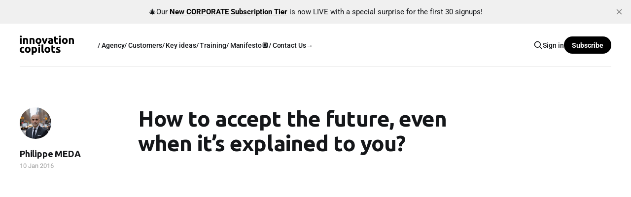

--- FILE ---
content_type: text/html; charset=utf-8
request_url: https://www.icopilots.com/how-to-accept-the-future-even-when-its-explained-to-you/
body_size: 5594
content:
<!DOCTYPE html>
<html lang="en">

<head>
    <meta charset="utf-8">
    <meta name="viewport" content="width=device-width, initial-scale=1">
    <title>How to accept the future, even when it’s explained to you? – Innovation Copilots</title>
    <link rel="stylesheet" href="https://www.icopilots.com/assets/built/screen.css?v=6dee68c6f8">

    <link rel="icon" href="https://www.icopilots.com/content/images/size/w256h256/2025/05/android-chrome-512x512.png" type="image/png">
    <link rel="canonical" href="https://www.icopilots.com/how-to-accept-the-future-even-when-its-explained-to-you/">
    <meta name="referrer" content="no-referrer-when-downgrade">
    
    <meta property="og:site_name" content="innovation copilots">
    <meta property="og:type" content="article">
    <meta property="og:title" content="How to accept the future, even when it’s explained to you? – Innovation Copilots">
    <meta property="og:description" content="In 1974, Arthur C. Clarke [https://en.wikipedia.org/wiki/Arthur_C._Clarke] 
trying to explain the future to a reporter and his son… “I wonder though, what
sort of a life that would be, like in term of social terms, when our whole life
is built around computers?”">
    <meta property="og:url" content="https://www.icopilots.com/how-to-accept-the-future-even-when-its-explained-to-you/">
    <meta property="og:image" content="https://www.icopilots.com/content/images/size/w1200/2022/08/2001-A-Space-Odyssey-1.webp">
    <meta property="article:published_time" content="2016-01-10T11:46:31.000Z">
    <meta property="article:modified_time" content="2016-08-16T15:48:02.000Z">
    
    <meta name="twitter:card" content="summary_large_image">
    <meta name="twitter:title" content="How to accept the future, even when it’s explained to you? – Innovation Copilots">
    <meta name="twitter:description" content="In 1974, Arthur C. Clarke [https://en.wikipedia.org/wiki/Arthur_C._Clarke] 
trying to explain the future to a reporter and his son… “I wonder though, what
sort of a life that would be, like in term of social terms, when our whole life
is built around computers?”">
    <meta name="twitter:url" content="https://www.icopilots.com/how-to-accept-the-future-even-when-its-explained-to-you/">
    <meta name="twitter:image" content="https://www.icopilots.com/content/images/size/w1200/2022/06/2001-A-Space-Odyssey-1-1.webp">
    <meta name="twitter:label1" content="Written by">
    <meta name="twitter:data1" content="Philippe MEDA">
    <meta name="twitter:label2" content="Filed under">
    <meta name="twitter:data2" content="">
    <meta property="og:image:width" content="1200">
    <meta property="og:image:height" content="480">
    
    <script type="application/ld+json">
{
    "@context": "https://schema.org",
    "@type": "Article",
    "publisher": {
        "@type": "Organization",
        "name": "innovation copilots",
        "url": "https://www.icopilots.com/",
        "logo": {
            "@type": "ImageObject",
            "url": "https://www.icopilots.com/content/images/2025/05/logo-icopilots-white-bg.gif"
        }
    },
    "author": {
        "@type": "Person",
        "name": "Philippe MEDA",
        "image": {
            "@type": "ImageObject",
            "url": "//www.gravatar.com/avatar/b9700cf330a8a4c57a2c5b16610793ae?s=250&d=mm&r=x",
            "width": 250,
            "height": 250
        },
        "url": "https://www.icopilots.com/author/philippe/",
        "sameAs": [
            "http://www.icopilots.com",
            "https://www.linkedin.com/in/philippe-icopilots"
        ]
    },
    "headline": "How to accept the future, even when it’s explained to you? – Innovation Copilots",
    "url": "https://www.icopilots.com/how-to-accept-the-future-even-when-its-explained-to-you/",
    "datePublished": "2016-01-10T11:46:31.000Z",
    "dateModified": "2016-08-16T15:48:02.000Z",
    "description": "In 1974, Arthur C. Clarke [https://en.wikipedia.org/wiki/Arthur_C._Clarke] \ntrying to explain the future to a reporter and his son… “I wonder though, what\nsort of a life that would be, like in term of social terms, when our whole life\nis built around computers?”",
    "mainEntityOfPage": "https://www.icopilots.com/how-to-accept-the-future-even-when-its-explained-to-you/"
}
    </script>

    <meta name="generator" content="Ghost 6.16">
    <link rel="alternate" type="application/rss+xml" title="innovation copilots" href="https://www.icopilots.com/rss/">
    <script defer src="https://cdn.jsdelivr.net/ghost/portal@~2.58/umd/portal.min.js" data-i18n="true" data-ghost="https://www.icopilots.com/" data-key="975ea5d83221c3b3062c765452" data-api="https://innovation-copilots.ghost.io/ghost/api/content/" data-locale="en" crossorigin="anonymous"></script><style id="gh-members-styles">.gh-post-upgrade-cta-content,
.gh-post-upgrade-cta {
    display: flex;
    flex-direction: column;
    align-items: center;
    font-family: -apple-system, BlinkMacSystemFont, 'Segoe UI', Roboto, Oxygen, Ubuntu, Cantarell, 'Open Sans', 'Helvetica Neue', sans-serif;
    text-align: center;
    width: 100%;
    color: #ffffff;
    font-size: 16px;
}

.gh-post-upgrade-cta-content {
    border-radius: 8px;
    padding: 40px 4vw;
}

.gh-post-upgrade-cta h2 {
    color: #ffffff;
    font-size: 28px;
    letter-spacing: -0.2px;
    margin: 0;
    padding: 0;
}

.gh-post-upgrade-cta p {
    margin: 20px 0 0;
    padding: 0;
}

.gh-post-upgrade-cta small {
    font-size: 16px;
    letter-spacing: -0.2px;
}

.gh-post-upgrade-cta a {
    color: #ffffff;
    cursor: pointer;
    font-weight: 500;
    box-shadow: none;
    text-decoration: underline;
}

.gh-post-upgrade-cta a:hover {
    color: #ffffff;
    opacity: 0.8;
    box-shadow: none;
    text-decoration: underline;
}

.gh-post-upgrade-cta a.gh-btn {
    display: block;
    background: #ffffff;
    text-decoration: none;
    margin: 28px 0 0;
    padding: 8px 18px;
    border-radius: 4px;
    font-size: 16px;
    font-weight: 600;
}

.gh-post-upgrade-cta a.gh-btn:hover {
    opacity: 0.92;
}</style><script async src="https://js.stripe.com/v3/"></script>
    <script defer src="https://cdn.jsdelivr.net/ghost/sodo-search@~1.8/umd/sodo-search.min.js" data-key="975ea5d83221c3b3062c765452" data-styles="https://cdn.jsdelivr.net/ghost/sodo-search@~1.8/umd/main.css" data-sodo-search="https://innovation-copilots.ghost.io/" data-locale="en" crossorigin="anonymous"></script>
    <script defer src="https://cdn.jsdelivr.net/ghost/announcement-bar@~1.1/umd/announcement-bar.min.js" data-announcement-bar="https://www.icopilots.com/" data-api-url="https://www.icopilots.com/members/api/announcement/" crossorigin="anonymous"></script>
    <link href="https://www.icopilots.com/webmentions/receive/" rel="webmention">
    <script defer src="/public/cards.min.js?v=6dee68c6f8"></script>
    <link rel="stylesheet" type="text/css" href="/public/cards.min.css?v=6dee68c6f8">
    <script defer src="/public/member-attribution.min.js?v=6dee68c6f8"></script>
    <script defer src="/public/ghost-stats.min.js?v=6dee68c6f8" data-stringify-payload="false" data-datasource="analytics_events" data-storage="localStorage" data-host="https://www.icopilots.com/.ghost/analytics/api/v1/page_hit"  tb_site_uuid="8fa3eb46-8b94-4e7c-85af-c9fe45614239" tb_post_uuid="c8b94ffc-3eaf-4938-b6a6-8ba631bbd326" tb_post_type="post" tb_member_uuid="undefined" tb_member_status="undefined"></script><style>:root {--ghost-accent-color: #000000;}</style>
    
<link href="https://fonts.googleapis.com/css2?family=Ubuntu:wght@400;700&display=swap" rel="stylesheet">
    <link rel="preconnect" href="https://fonts.bunny.net"><link rel="stylesheet" href="https://fonts.bunny.net/css?family=space-grotesk:700|roboto:400,500,700"><style>:root {--gh-font-heading: Space Grotesk;--gh-font-body: Roboto;}</style>
</head>

<body class="post-template tag-hash-wp gh-font-heading-space-grotesk gh-font-body-roboto is-head-left-logo has-serif-body">
<div class="gh-site">

    <header id="gh-head" class="gh-head gh-outer">
        <div class="gh-head-inner gh-inner">
            <div class="gh-head-brand">
                <div class="gh-head-brand-wrapper">
                    
                    <a class="gh-head-logo" href="https://www.icopilots.com">
                            <img src="https://www.icopilots.com/content/images/2025/05/logo-icopilots-white-bg.gif" alt="innovation copilots">
                    </a>
                    
                </div>
                <button class="gh-search gh-icon-btn" aria-label="Search this site" data-ghost-search><svg xmlns="http://www.w3.org/2000/svg" fill="none" viewBox="0 0 24 24" stroke="currentColor" stroke-width="2" width="20" height="20"><path stroke-linecap="round" stroke-linejoin="round" d="M21 21l-6-6m2-5a7 7 0 11-14 0 7 7 0 0114 0z"></path></svg></button>
                <button class="gh-burger" aria-label="Toggle menu"></button>
            </div>

            <nav class="gh-head-menu">
                <ul class="nav">
    <li class="nav-agency"><a href="https://www.icopilots.com/what-we-do-icopilots/">/ Agency</a></li>
    <li class="nav-customers"><a href="https://www.icopilots.com/missions/">/ Customers</a></li>
    <li class="nav-key-ideas"><a href="https://www.icopilots.com/start-here/">/ Key ideas</a></li>
    <li class="nav-training"><a href="https://www.icopilots.com/web-school/">/ Training</a></li>
    <li class="nav-manifesto"><a href="https://www.icopilots.com/manifesto/">/ Manifesto</a></li>
    <li class="nav-"><a href="https://inno-framework.icopilots.com/">🔲</a></li>
    <li class="nav-contact-us"><a href="mailto:contact@icopilots.com">/ Contact Us→</a></li>
</ul>

            </nav>

            <div class="gh-head-actions">
                    <button class="gh-search gh-icon-btn" aria-label="Search this site" data-ghost-search><svg xmlns="http://www.w3.org/2000/svg" fill="none" viewBox="0 0 24 24" stroke="currentColor" stroke-width="2" width="20" height="20"><path stroke-linecap="round" stroke-linejoin="round" d="M21 21l-6-6m2-5a7 7 0 11-14 0 7 7 0 0114 0z"></path></svg></button>
                    <div class="gh-head-members">
                                <a class="gh-head-link" href="#/portal/signin" data-portal="signin">Sign in</a>
                                <a class="gh-head-btn gh-btn gh-primary-btn" href="#/portal/signup" data-portal="signup">Subscribe</a>
                    </div>
            </div>
        </div>
    </header>

    
<main class="gh-main">
        <article class="gh-article post tag-hash-wp no-image">

            <header class="gh-article-header gh-canvas">

                <h1 class="gh-article-title">How to accept the future, even when it’s explained to you?</h1>


                    <aside class="gh-article-sidebar">

        <div class="gh-author-image-list instapaper_ignore">
                <a class="gh-author-image" href="/author/philippe/">
                        <img src="//www.gravatar.com/avatar/b9700cf330a8a4c57a2c5b16610793ae?s&#x3D;250&amp;d&#x3D;mm&amp;r&#x3D;x" alt="Philippe MEDA">
                </a>
        </div>

        <div class="gh-author-name-list">
                <h4 class="gh-author-name">
                    <a href="/author/philippe/">Philippe MEDA</a>
                </h4>
                
        </div>

        <div class="gh-article-meta">
            <div class="gh-article-meta-inner">
                <time class="gh-article-date" datetime="2016-01-10">10 Jan 2016</time>
            </div>
        </div>

    </aside>

                            </header>

            <section class="gh-content gh-canvas">
                <figure class="kg-card kg-embed-card"><iframe loading="lazy" title="One day, a computer will fit on a desk (1974) | RetroFocus" width="1200" height="675" src="https://www.youtube.com/embed/sTdWQAKzESA?feature=oembed" frameborder="0" allow="accelerometer; autoplay; clipboard-write; encrypted-media; gyroscope; picture-in-picture" allowfullscreen=""></iframe></figure><p>In 1974, <a href="https://en.wikipedia.org/wiki/Arthur_C._Clarke?ref=icopilots.com">Arthur C. Clarke</a> trying to explain the future to a reporter and his son… “I wonder though, what sort of a life that would be, like in term of social terms, when our whole life is built around computers?”</p>
            </section>

        </article>

                <div class="gh-read-next gh-canvas">
                <section class="gh-pagehead">
                    <h4 class="gh-pagehead-title">Read next</h4>
                </section>

                <div class="gh-topic gh-topic-grid">
                    <div class="gh-topic-content">
                            <article class="gh-card post featured">
    <a class="gh-card-link" href="/the-fundamentals-of-opposable-marketing/">
            <figure class="gh-card-image">
                <img
                    srcset="/content/images/size/w300/2022/05/casey-neistat---samsung.png 300w,
                            /content/images/size/w720/2022/05/casey-neistat---samsung.png 720w,
                            /content/images/size/w960/2022/05/casey-neistat---samsung.png 960w,
                            /content/images/size/w1200/2022/05/casey-neistat---samsung.png 1200w,
                            /content/images/size/w2000/2022/05/casey-neistat---samsung.png 2000w"
                    sizes="(max-width: 1200px) 100vw, 1200px"
                    src="/content/images/size/w720/2022/05/casey-neistat---samsung.png"
                    alt="🟢 The fundamentals of opposable marketing"
                >
            </figure>

        <div class="gh-card-wrapper">
            <header class="gh-card-header">
                <h3 class="gh-card-title">🟢 The fundamentals of opposable marketing</h3>
            </header>

                    <div class="gh-card-excerpt">I took the time to rewrite and hopefully clarify an essential article from 2017 on the link between marketing and pricing and why it should be as simple as possible.</div>

            <footer class="gh-card-footer">
                <span class="gh-card-author">Philippe MEDA</span>
                <time class="gh-card-date" datetime="2022-05-16">16 May 2022</time>
            </footer>
        </div>
    </a>
</article>                            <article class="gh-card post">
    <a class="gh-card-link" href="/tech-social-responsibility-and-guns/">
            <figure class="gh-card-image">
                <img
                    srcset="https://images.unsplash.com/photo-1614016201880-ddf8a82cfe6b?crop&#x3D;entropy&amp;cs&#x3D;tinysrgb&amp;fit&#x3D;max&amp;fm&#x3D;jpg&amp;ixid&#x3D;MnwxMTc3M3wwfDF8c2VhcmNofDI0fHxwbHVnfGVufDB8fHx8MTY0OTgzMTQ1Mg&amp;ixlib&#x3D;rb-1.2.1&amp;q&#x3D;80&amp;w&#x3D;300 300w,
                            https://images.unsplash.com/photo-1614016201880-ddf8a82cfe6b?crop&#x3D;entropy&amp;cs&#x3D;tinysrgb&amp;fit&#x3D;max&amp;fm&#x3D;jpg&amp;ixid&#x3D;MnwxMTc3M3wwfDF8c2VhcmNofDI0fHxwbHVnfGVufDB8fHx8MTY0OTgzMTQ1Mg&amp;ixlib&#x3D;rb-1.2.1&amp;q&#x3D;80&amp;w&#x3D;720 720w,
                            https://images.unsplash.com/photo-1614016201880-ddf8a82cfe6b?crop&#x3D;entropy&amp;cs&#x3D;tinysrgb&amp;fit&#x3D;max&amp;fm&#x3D;jpg&amp;ixid&#x3D;MnwxMTc3M3wwfDF8c2VhcmNofDI0fHxwbHVnfGVufDB8fHx8MTY0OTgzMTQ1Mg&amp;ixlib&#x3D;rb-1.2.1&amp;q&#x3D;80&amp;w&#x3D;960 960w,
                            https://images.unsplash.com/photo-1614016201880-ddf8a82cfe6b?crop&#x3D;entropy&amp;cs&#x3D;tinysrgb&amp;fit&#x3D;max&amp;fm&#x3D;jpg&amp;ixid&#x3D;MnwxMTc3M3wwfDF8c2VhcmNofDI0fHxwbHVnfGVufDB8fHx8MTY0OTgzMTQ1Mg&amp;ixlib&#x3D;rb-1.2.1&amp;q&#x3D;80&amp;w&#x3D;1200 1200w,
                            https://images.unsplash.com/photo-1614016201880-ddf8a82cfe6b?crop&#x3D;entropy&amp;cs&#x3D;tinysrgb&amp;fit&#x3D;max&amp;fm&#x3D;jpg&amp;ixid&#x3D;MnwxMTc3M3wwfDF8c2VhcmNofDI0fHxwbHVnfGVufDB8fHx8MTY0OTgzMTQ1Mg&amp;ixlib&#x3D;rb-1.2.1&amp;q&#x3D;80&amp;w&#x3D;2000 2000w"
                    sizes="(max-width: 1200px) 100vw, 1200px"
                    src="https://images.unsplash.com/photo-1614016201880-ddf8a82cfe6b?crop&#x3D;entropy&amp;cs&#x3D;tinysrgb&amp;fit&#x3D;max&amp;fm&#x3D;jpg&amp;ixid&#x3D;MnwxMTc3M3wwfDF8c2VhcmNofDI0fHxwbHVnfGVufDB8fHx8MTY0OTgzMTQ1Mg&amp;ixlib&#x3D;rb-1.2.1&amp;q&#x3D;80&amp;w&#x3D;720"
                    alt="Tech social responsibility and guns"
                >
            </figure>

        <div class="gh-card-wrapper">
            <header class="gh-card-header">
                <h3 class="gh-card-title">Tech social responsibility and guns</h3>
            </header>

                    <div class="gh-card-excerpt">The raging debate among geopolitics couch-arm experts here and on Twitter is should the GAFAM disconnect Russia? I myself have no clear answer to this question, but I see three points worth balancing:

 1. To my knowledge, the U.S. government cannot impose these companies out of specific markets unless</div>

            <footer class="gh-card-footer">
                <span class="gh-card-author">Philippe MEDA</span>
                <time class="gh-card-date" datetime="2022-03-01">01 Mar 2022</time>
            </footer>
        </div>
    </a>
</article>                            <article class="gh-card post">
    <a class="gh-card-link" href="/virgin-hyperloop-is-dead/">
            <figure class="gh-card-image">
                <img
                    srcset="https://images.unsplash.com/photo-1575538031230-3e9ebd2fd631?crop&#x3D;entropy&amp;cs&#x3D;tinysrgb&amp;fit&#x3D;max&amp;fm&#x3D;jpg&amp;ixid&#x3D;MnwxMTc3M3wwfDF8c2VhcmNofDV8fG9mZnxlbnwwfHx8fDE2NDk4MzE1MDA&amp;ixlib&#x3D;rb-1.2.1&amp;q&#x3D;80&amp;w&#x3D;300 300w,
                            https://images.unsplash.com/photo-1575538031230-3e9ebd2fd631?crop&#x3D;entropy&amp;cs&#x3D;tinysrgb&amp;fit&#x3D;max&amp;fm&#x3D;jpg&amp;ixid&#x3D;MnwxMTc3M3wwfDF8c2VhcmNofDV8fG9mZnxlbnwwfHx8fDE2NDk4MzE1MDA&amp;ixlib&#x3D;rb-1.2.1&amp;q&#x3D;80&amp;w&#x3D;720 720w,
                            https://images.unsplash.com/photo-1575538031230-3e9ebd2fd631?crop&#x3D;entropy&amp;cs&#x3D;tinysrgb&amp;fit&#x3D;max&amp;fm&#x3D;jpg&amp;ixid&#x3D;MnwxMTc3M3wwfDF8c2VhcmNofDV8fG9mZnxlbnwwfHx8fDE2NDk4MzE1MDA&amp;ixlib&#x3D;rb-1.2.1&amp;q&#x3D;80&amp;w&#x3D;960 960w,
                            https://images.unsplash.com/photo-1575538031230-3e9ebd2fd631?crop&#x3D;entropy&amp;cs&#x3D;tinysrgb&amp;fit&#x3D;max&amp;fm&#x3D;jpg&amp;ixid&#x3D;MnwxMTc3M3wwfDF8c2VhcmNofDV8fG9mZnxlbnwwfHx8fDE2NDk4MzE1MDA&amp;ixlib&#x3D;rb-1.2.1&amp;q&#x3D;80&amp;w&#x3D;1200 1200w,
                            https://images.unsplash.com/photo-1575538031230-3e9ebd2fd631?crop&#x3D;entropy&amp;cs&#x3D;tinysrgb&amp;fit&#x3D;max&amp;fm&#x3D;jpg&amp;ixid&#x3D;MnwxMTc3M3wwfDF8c2VhcmNofDV8fG9mZnxlbnwwfHx8fDE2NDk4MzE1MDA&amp;ixlib&#x3D;rb-1.2.1&amp;q&#x3D;80&amp;w&#x3D;2000 2000w"
                    sizes="(max-width: 1200px) 100vw, 1200px"
                    src="https://images.unsplash.com/photo-1575538031230-3e9ebd2fd631?crop&#x3D;entropy&amp;cs&#x3D;tinysrgb&amp;fit&#x3D;max&amp;fm&#x3D;jpg&amp;ixid&#x3D;MnwxMTc3M3wwfDF8c2VhcmNofDV8fG9mZnxlbnwwfHx8fDE2NDk4MzE1MDA&amp;ixlib&#x3D;rb-1.2.1&amp;q&#x3D;80&amp;w&#x3D;720"
                    alt="Virgin Hyperloop is dead"
                >
            </figure>

        <div class="gh-card-wrapper">
            <header class="gh-card-header">
                <h3 class="gh-card-title">Virgin Hyperloop is dead</h3>
            </header>

                    <div class="gh-card-excerpt">Hyperloop doesn’t seem to go anywhere and is now shifting from a consumer-oriented project to B2B supply-chain. I’m talking about the Virgin copycat, but chances are that the original flavor will get there too (Musk just has deeper pockets).

Virgin Hyperloop switches focus from passengers to cargo as</div>

            <footer class="gh-card-footer">
                <span class="gh-card-author">Philippe MEDA</span>
                <time class="gh-card-date" datetime="2022-02-28">28 Feb 2022</time>
            </footer>
        </div>
    </a>
</article>                    </div>
                </div>
            </div>

        </main>

    <footer class="gh-foot gh-outer">
        <div class="gh-foot-inner gh-inner">
                <section class="gh-subscribe">
                    <h3 class="gh-subscribe-title">Subscribe to innovation copilots</h3>
                        <div class="gh-subscribe-description">Your weekly edge to level up your innovation vision</div>
                    <button class="gh-subscribe-btn gh-btn" data-portal="signup"><svg width="20" height="20" viewBox="0 0 20 20" fill="none" stroke="currentColor" xmlns="http://www.w3.org/2000/svg">
    <path d="M3.33332 3.33334H16.6667C17.5833 3.33334 18.3333 4.08334 18.3333 5.00001V15C18.3333 15.9167 17.5833 16.6667 16.6667 16.6667H3.33332C2.41666 16.6667 1.66666 15.9167 1.66666 15V5.00001C1.66666 4.08334 2.41666 3.33334 3.33332 3.33334Z" stroke-width="1.5" stroke-linecap="round" stroke-linejoin="round"/>
    <path d="M18.3333 5L9.99999 10.8333L1.66666 5" stroke-width="1.5" stroke-linecap="round" stroke-linejoin="round"/>
</svg> Subscribe now</button>
                </section>

            <nav class="gh-foot-menu">
                <ul class="nav">
    <li class="nav-ai"><a href="https://www.icopilots.com/tag/hash-ai/">#AI</a></li>
    <li class="nav-culture"><a href="https://www.icopilots.com/tag/leadership/">#Culture</a></li>
    <li class="nav-hot-takes"><a href="https://www.icopilots.com/tag/opinion/">#Hot Takes</a></li>
    <li class="nav-newsletter"><a href="https://www.icopilots.com/tag/newsletter/">#Newsletter</a></li>
    <li class="nav-strategy"><a href="https://www.icopilots.com/tag/strategy/">#Strategy</a></li>
    <li class="nav-toolbox"><a href="https://www.icopilots.com/tag/toolbox/">#Toolbox</a></li>
    <li class="nav-weak-signals"><a href="https://www.icopilots.com/tag/mindset/">#Weak Signals</a></li>
    <li class="nav-micro-interviews"><a href="https://www.icopilots.com/micro-interviews/">/ micro interviews</a></li>
    <li class="nav-terms-and-conditions-of-use"><a href="https://www.icopilots.com/terms-and-conditions-of-use/">Terms and Conditions of Use</a></li>
</ul>

            </nav>

            <div class="gh-copyright">
                    Crafting innovation strategies for Europe&#x27;s current and future market leaders.
            </div>
        </div>
    </footer>

</div>

    <div class="pswp" tabindex="-1" role="dialog" aria-hidden="true">
    <div class="pswp__bg"></div>

    <div class="pswp__scroll-wrap">
        <div class="pswp__container">
            <div class="pswp__item"></div>
            <div class="pswp__item"></div>
            <div class="pswp__item"></div>
        </div>

        <div class="pswp__ui pswp__ui--hidden">
            <div class="pswp__top-bar">
                <div class="pswp__counter"></div>

                <button class="pswp__button pswp__button--close" title="Close (Esc)"></button>
                <button class="pswp__button pswp__button--share" title="Share"></button>
                <button class="pswp__button pswp__button--fs" title="Toggle fullscreen"></button>
                <button class="pswp__button pswp__button--zoom" title="Zoom in/out"></button>

                <div class="pswp__preloader">
                    <div class="pswp__preloader__icn">
                        <div class="pswp__preloader__cut">
                            <div class="pswp__preloader__donut"></div>
                        </div>
                    </div>
                </div>
            </div>

            <div class="pswp__share-modal pswp__share-modal--hidden pswp__single-tap">
                <div class="pswp__share-tooltip"></div>
            </div>

            <button class="pswp__button pswp__button--arrow--left" title="Previous (arrow left)"></button>
            <button class="pswp__button pswp__button--arrow--right" title="Next (arrow right)"></button>

            <div class="pswp__caption">
                <div class="pswp__caption__center"></div>
            </div>
        </div>
    </div>
</div>
<script src="https://www.icopilots.com/assets/built/main.min.js?v=6dee68c6f8"></script>

<style>
    h1, h2, h3, h4, h5, h6 {
        font-family: 'Ubuntu', sans-serif;
    }
</style>

</body>

</html>
